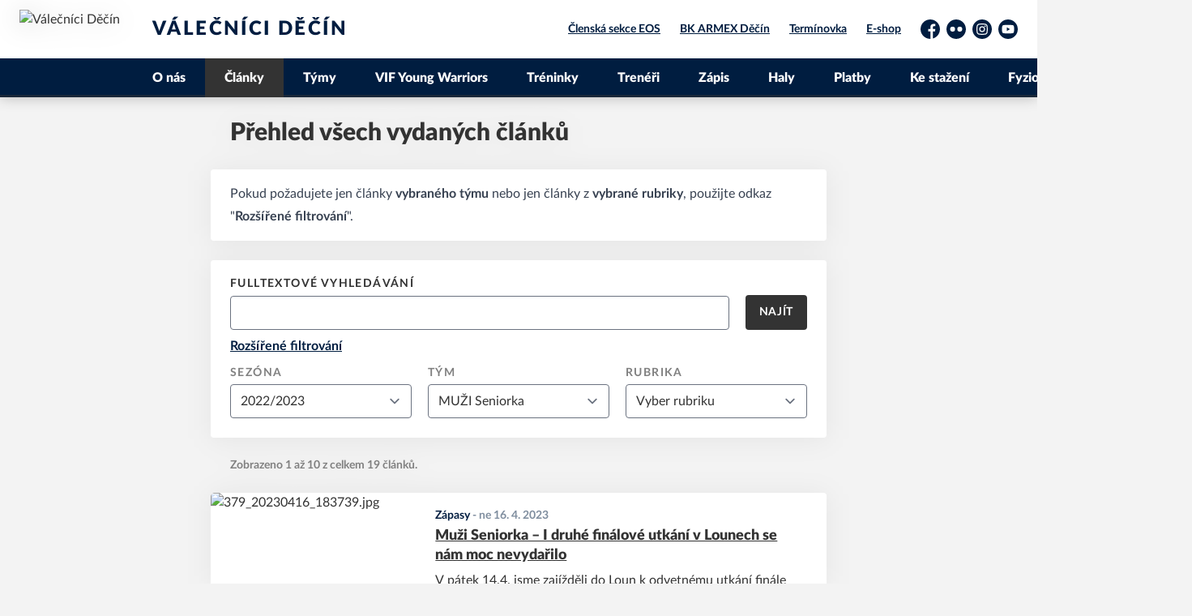

--- FILE ---
content_type: text/html; charset=utf-8
request_url: https://mladez.bkdecin.cz/clanky?t=126
body_size: 9392
content:
<!DOCTYPE html>
<html lang="cs"><head><meta name="robots" content="noindex, nofollow"/><script async="" src="https://www.googletagmanager.com/gtag/js?id=G-1PDR2L94TR" data-category="analytics" type="text/plain"></script><script>
            window.dataLayer = window.dataLayer || [];
            function gtag(){dataLayer.push(arguments);}
            gtag('js', new Date());

            gtag('config', 'G-1PDR2L94TR');
          </script><script async="" src="//cdn.eos.cz/cookieconsent-init.js"></script><meta charSet="utf-8"/><meta http-equiv="X-UA-Compatible" content="IE=Edge"/><meta name="viewport" content="width=device-width, initial-scale=1"/><title>Přehled všech vydaných článků - Válečníci Děčín</title><meta name="title" content="Přehled všech vydaných článků - Válečníci Děčín"/><meta name="description" content="Válečníci Děčín - oficiální stránky basketbalové mládeže BK Děčín"/><meta property="og:title" content="Přehled všech vydaných článků"/><meta name="og:description" content="Válečníci Děčín - oficiální stránky basketbalové mládeže BK Děčín"/><meta property="og:image" content="https://bkdecin.eoscms.cz/webimages/1631106081_club_og.png"/><meta property="og:url" content="https://mladez.bkdecin.cz/clanky?t=126"/><link rel="icon" href="/apple-touch-icon.png" sizes="any" type="image/png"/><style>a {color: black;}</style><link rel="preload" href="https://cdnjs.cloudflare.com/ajax/libs/lato-font/3.0.0/fonts/lato-black/lato-black.woff2" as="font" type="font/woff2" crossorigin="anonymous"/><link rel="preload" href="https://cdnjs.cloudflare.com/ajax/libs/lato-font/3.0.0/fonts/lato-bold/lato-bold.woff2" as="font" type="font/woff2" crossorigin="anonymous"/><link rel="preload" href="https://cdnjs.cloudflare.com/ajax/libs/lato-font/3.0.0/fonts/lato-medium/lato-medium.woff2" as="font" type="font/woff2" crossorigin="anonymous"/><link rel="preload" href="https://cdnjs.cloudflare.com/ajax/libs/lato-font/3.0.0/fonts/lato-normal/lato-normal.woff2" as="font" type="font/woff2" crossorigin="anonymous"/><style>@font-face{
                    font-family:'Lato';
                    src:url('https://cdnjs.cloudflare.com/ajax/libs/lato-font/3.0.0/fonts/lato-black/lato-black.woff2');
                    font-weight:900;
                    font-style:normal;
                    font-display:swap;
                    
                    
                  }@font-face{
                    font-family:'Lato';
                    src:url('https://cdnjs.cloudflare.com/ajax/libs/lato-font/3.0.0/fonts/lato-bold/lato-bold.woff2');
                    font-weight:700;
                    font-style:normal;
                    font-display:swap;
                    
                    
                  }@font-face{
                    font-family:'Lato';
                    src:url('https://cdnjs.cloudflare.com/ajax/libs/lato-font/3.0.0/fonts/lato-medium/lato-medium.woff2');
                    font-weight:500;
                    font-style:normal;
                    font-display:swap;
                    
                    
                  }@font-face{
                    font-family:'Lato';
                    src:url('https://cdnjs.cloudflare.com/ajax/libs/lato-font/3.0.0/fonts/lato-normal/lato-normal.woff2');
                    font-weight:400;
                    font-style:normal;
                    font-display:swap;
                    
                    
                  }</style><link rel="stylesheet" href="/styles.css"/><script type="module" src="/shared-scripts.js"></script><script type="module" src="/scripts.js"></script><script type="text/javascript" src="https://cdn.jsdelivr.net/npm/alpinejs@3.14.8/dist/cdn.min.js" defer=""></script></head><body class="font-body overflow-x-hidden archive-articles-page"><div class="contents" x-data="{
              sharedYouTubeEmbedUrl: null,
              closeSharedOverlay: function() {
                this.sharedYouTubeEmbedUrl = null;
                document.body.classList.remove(&#x27;overflow-hidden&#x27;);
              },
              openSharedOverlay: function(youTubeEmbedUrl) {
                this.sharedYouTubeEmbedUrl = youTubeEmbedUrl;
                document.body.classList.add(&#x27;overflow-hidden&#x27;);
              },
            }"><header class="top-header bg-primary shadow-base lg:bg-headerbg sticky top-0 z-20 transition lg:relative lg:transform" x-data="{quickNavVisible: false, mobileNavVisible: false}" x-bind:class="mobileNavVisible ? &#x27;z-30&#x27; : &#x27;z-20&#x27;" @scroll.window="quickNavVisible = false"><div class="nav-primary container transform"><div class="relative flex items-center"><div class="bg-navbg absolute bottom-0 left-1/2 hidden h-12 w-screen -translate-x-1/2 transform lg:block"><div class="nav-gradient-main absolute inset-0 bg-gradient-to-b from-transparent to-black/30"></div><div class="nav-gradient-bottom absolute bottom-0 h-[3px] w-full bg-black/50"></div></div><a href="/" class="logo-background-holder relative mr-2 flex flex-none items-center justify-center self-stretch sm:mr-3 md:mr-4 lg:mr-4"><div class="-my-5 h-12 max-w-[64px] md:h-14 lg:h-24 lg:w-full lg:max-w-[160px]"><div class="drop-shadow-base flex h-full items-center justify-center py-1 lg:py-0"><img src="https://bkdecin.eoscms.cz/webimages/1629723621_club_logo.png" alt="Válečníci Děčín" class=" h-full max-h-full max-w-full object-contain "/></div></div></a><div class="flex-1" style="min-width:1px"><div class="nav-first-line-wrapper flex items-center justify-between py-2 md:py-3 lg:py-5"><strong class="header-web-name web-name text-navlink lg:text-headerwebname mb-0 line-clamp-2 flex-1 pr-3 font-black uppercase leading-tight tracking-widest md:text-lg lg:pl-4 lg:text-2xl xl:pl-6">Válečníci Děčín</strong><div class="hidden items-center space-x-3 font-bold xl:flex"><div class="quick-links quick-links-expanded pointer-events-auto"><ul class="flex text-sm"><li><a href="https://clen.bkdecin.cz/" target="_blank" rel="noopener noreferrer" class="text-headerquicklink block px-3 py-1 underline transition hover:no-underline">Členská sekce EOS</a></li><li><a href="https://www.bkdecin.cz/" target="_blank" rel="noopener noreferrer" class="text-headerquicklink block px-3 py-1 underline transition hover:no-underline">BK ARMEX Děčín</a></li><li><a href="http://www.peduani.cz/prehledy/terminova_listina_decin.asp" target="_blank" rel="noopener noreferrer" class="text-headerquicklink block px-3 py-1 underline transition hover:no-underline">Termínovka</a></li><li><a href="https://clen.bkdecin.cz/public-store" target="_blank" rel="noopener noreferrer" class="text-headerquicklink block px-3 py-1 underline transition hover:no-underline">E-shop</a></li></ul></div><div class="text-headersocial pointer-events-auto text-sm empty:hidden"><div class="socials"><ul class="socials-list flex space-x-2"><li class="socials-list-item"><a href="https://www.facebook.com/valecnici" class="socials-list-link group flex items-center" target="_blank" rel="noopener noreferrer" title="Facebook"><div class="h-6 w-6 transition group-hover:scale-110"><svg class="icon--facebook h-full w-full"><use xlink:href="/sprite.svg#facebook"></use></svg></div><span class="sr-only">Facebook</span></a></li><li class="socials-list-item"><a href="https://www.flickr.com/photos/valecnicidecin/albums" class="socials-list-link group flex items-center" target="_blank" rel="noopener noreferrer" title="Flickr"><div class="h-6 w-6 transition group-hover:scale-110"><svg class="icon--flickr h-full w-full"><use xlink:href="/sprite.svg#flickr"></use></svg></div><span class="sr-only">Flickr</span></a></li><li class="socials-list-item"><a href="https://www.instagram.com/bkdecin/" class="socials-list-link group flex items-center" target="_blank" rel="noopener noreferrer" title="Instagram"><div class="h-6 w-6 transition group-hover:scale-110"><svg class="icon--instagram h-full w-full"><use xlink:href="/sprite.svg#instagram"></use></svg></div><span class="sr-only">Instagram</span></a></li><li class="socials-list-item"><a href="https://www.youtube.com/channel/UC1fc3e2PjefqSiItkd0_Xmw" class="socials-list-link group flex items-center" target="_blank" rel="noopener noreferrer" title="YouTube"><div class="h-6 w-6 transition group-hover:scale-110"><svg class="icon--youtube h-full w-full"><use xlink:href="/sprite.svg#youtube"></use></svg></div><span class="sr-only">YouTube</span></a></li></ul></div></div></div><div class="hidden lg:block xl:hidden"><div class="quick-nav-toggle relative z-10"><button class="block p-3 transition bg-navbg text-navlink group focus:outline-none -my-5" x-on:click="quickNavVisible = !quickNavVisible"><span class="flex h-6 w-6 transform flex-col justify-around transition group-hover:scale-x-110 group-hover:scale-y-75" x-bind:class="quickNavVisible ? &#x27;rotate-90&#x27; : &#x27;&#x27;"><span class="h-1 rounded-lg bg-current"></span><span class="h-1 rounded-lg bg-current"></span><span class="h-1 rounded-lg bg-current"></span></span></button><div class="absolute right-0 top-full rounded bg-white p-4 shadow-md" x-show="quickNavVisible" x-cloak="true" @click.outside="quickNavVisible = false"><div class="flex flex-col font-bold"><div class="quick-links quick-links-expandable text-sm"><ul class="space-y-2"><li><a href="https://clen.bkdecin.cz/" target="_blank" rel="noopener noreferrer" class="hover:text-primary-400 block whitespace-nowrap transition hover:underline">Členská sekce EOS</a></li><li><a href="https://www.bkdecin.cz/" target="_blank" rel="noopener noreferrer" class="hover:text-primary-400 block whitespace-nowrap transition hover:underline">BK ARMEX Děčín</a></li><li><a href="http://www.peduani.cz/prehledy/terminova_listina_decin.asp" target="_blank" rel="noopener noreferrer" class="hover:text-primary-400 block whitespace-nowrap transition hover:underline">Termínovka</a></li><li><a href="https://clen.bkdecin.cz/public-store" target="_blank" rel="noopener noreferrer" class="hover:text-primary-400 block whitespace-nowrap transition hover:underline">E-shop</a></li></ul></div><div class="my-4 h-0.5 bg-gray-100 last:hidden"></div><div class="socials"><ul class="socials-list flex space-x-2"><li class="socials-list-item"><a href="https://www.facebook.com/valecnici" class="socials-list-link group flex items-center" target="_blank" rel="noopener noreferrer" title="Facebook"><div class="h-6 w-6 transition group-hover:scale-110"><svg class="icon--facebook h-full w-full"><use xlink:href="/sprite.svg#facebook"></use></svg></div><span class="sr-only">Facebook</span></a></li><li class="socials-list-item"><a href="https://www.flickr.com/photos/valecnicidecin/albums" class="socials-list-link group flex items-center" target="_blank" rel="noopener noreferrer" title="Flickr"><div class="h-6 w-6 transition group-hover:scale-110"><svg class="icon--flickr h-full w-full"><use xlink:href="/sprite.svg#flickr"></use></svg></div><span class="sr-only">Flickr</span></a></li><li class="socials-list-item"><a href="https://www.instagram.com/bkdecin/" class="socials-list-link group flex items-center" target="_blank" rel="noopener noreferrer" title="Instagram"><div class="h-6 w-6 transition group-hover:scale-110"><svg class="icon--instagram h-full w-full"><use xlink:href="/sprite.svg#instagram"></use></svg></div><span class="sr-only">Instagram</span></a></li><li class="socials-list-item"><a href="https://www.youtube.com/channel/UC1fc3e2PjefqSiItkd0_Xmw" class="socials-list-link group flex items-center" target="_blank" rel="noopener noreferrer" title="YouTube"><div class="h-6 w-6 transition group-hover:scale-110"><svg class="icon--youtube h-full w-full"><use xlink:href="/sprite.svg#youtube"></use></svg></div><span class="sr-only">YouTube</span></a></li></ul></div></div></div></div></div><div class="lg:hidden"><button class="button button-small button-primarydark" x-on:click="mobileNavVisible = true">MENU</button></div></div><div class="nav-second-line-wrapper hidden lg:block"><nav class="text-navlink flex justify-between font-black items-center"><ul class="flex items-center"><li class="group relative whitespace-nowrap" x-data="{subItemVisible: false}"><a href="/o-nas" class="nav-item-top block flex cursor-pointer items-center px-4 py-3 no-underline transition xl:px-6 hover:bg-subnavbg hover:text-subnavlink lg:py-3" x-bind:class="$el.parentElement.classList.contains(&#x27;active-item-by-url&#x27;) ? &#x27;js-active bg-subnavbg text-subnavlink&#x27; : &#x27;&#x27;">O nás</a></li><li class="group relative whitespace-nowrap active-item-by-url" x-data="{subItemVisible: false}"><a href="/clanky" class="nav-item-top block flex cursor-pointer items-center px-4 py-3 no-underline transition xl:px-6 hover:bg-subnavbg hover:text-subnavlink lg:py-3" x-bind:class="$el.parentElement.classList.contains(&#x27;active-item-by-url&#x27;) ? &#x27;js-active bg-subnavbg text-subnavlink&#x27; : &#x27;&#x27;">Články</a></li><li class="group relative whitespace-nowrap" x-data="{subItemVisible: false}"><a href="/tymy" class="nav-item-top block flex cursor-pointer items-center px-4 py-3 no-underline transition xl:px-6 hover:bg-subnavbg hover:text-subnavlink lg:py-3" x-bind:class="$el.parentElement.classList.contains(&#x27;active-item-by-url&#x27;) ? &#x27;js-active bg-subnavbg text-subnavlink&#x27; : &#x27;&#x27;">Týmy</a></li><li class="group relative whitespace-nowrap" x-data="{subItemVisible: false}"><a href="/young-warriors" class="nav-item-top block flex cursor-pointer items-center px-4 py-3 no-underline transition xl:px-6 hover:bg-subnavbg hover:text-subnavlink lg:py-3" x-bind:class="$el.parentElement.classList.contains(&#x27;active-item-by-url&#x27;) ? &#x27;js-active bg-subnavbg text-subnavlink&#x27; : &#x27;&#x27;">VIF Young Warriors</a></li><li class="group relative whitespace-nowrap" x-data="{subItemVisible: false}"><a href="/treninky" class="nav-item-top block flex cursor-pointer items-center px-4 py-3 no-underline transition xl:px-6 hover:bg-subnavbg hover:text-subnavlink lg:py-3" x-bind:class="$el.parentElement.classList.contains(&#x27;active-item-by-url&#x27;) ? &#x27;js-active bg-subnavbg text-subnavlink&#x27; : &#x27;&#x27;">Tréninky</a></li><li class="group relative whitespace-nowrap" x-data="{subItemVisible: false}"><a href="/treneri" class="nav-item-top block flex cursor-pointer items-center px-4 py-3 no-underline transition xl:px-6 hover:bg-subnavbg hover:text-subnavlink lg:py-3" x-bind:class="$el.parentElement.classList.contains(&#x27;active-item-by-url&#x27;) ? &#x27;js-active bg-subnavbg text-subnavlink&#x27; : &#x27;&#x27;">Trenéři</a></li><li class="group relative whitespace-nowrap" x-data="{subItemVisible: false}"><a href="/zapis" class="nav-item-top block flex cursor-pointer items-center px-4 py-3 no-underline transition xl:px-6 hover:bg-subnavbg hover:text-subnavlink lg:py-3" x-bind:class="$el.parentElement.classList.contains(&#x27;active-item-by-url&#x27;) ? &#x27;js-active bg-subnavbg text-subnavlink&#x27; : &#x27;&#x27;">Zápis</a></li><li class="group relative whitespace-nowrap" x-data="{subItemVisible: false}"><a href="/haly" class="nav-item-top block flex cursor-pointer items-center px-4 py-3 no-underline transition xl:px-6 hover:bg-subnavbg hover:text-subnavlink lg:py-3" x-bind:class="$el.parentElement.classList.contains(&#x27;active-item-by-url&#x27;) ? &#x27;js-active bg-subnavbg text-subnavlink&#x27; : &#x27;&#x27;">Haly</a></li><li class="group relative whitespace-nowrap" x-data="{subItemVisible: false}"><a href="/platby" class="nav-item-top block flex cursor-pointer items-center px-4 py-3 no-underline transition xl:px-6 hover:bg-subnavbg hover:text-subnavlink lg:py-3" x-bind:class="$el.parentElement.classList.contains(&#x27;active-item-by-url&#x27;) ? &#x27;js-active bg-subnavbg text-subnavlink&#x27; : &#x27;&#x27;">Platby</a></li><li class="group relative whitespace-nowrap" x-data="{subItemVisible: false}"><a href="/ke-stazeni" class="nav-item-top block flex cursor-pointer items-center px-4 py-3 no-underline transition xl:px-6 hover:bg-subnavbg hover:text-subnavlink lg:py-3" x-bind:class="$el.parentElement.classList.contains(&#x27;active-item-by-url&#x27;) ? &#x27;js-active bg-subnavbg text-subnavlink&#x27; : &#x27;&#x27;">Ke stažení</a></li><li class="group relative whitespace-nowrap" x-data="{subItemVisible: false}"><a href="/fyzioterapie" class="nav-item-top block flex cursor-pointer items-center px-4 py-3 no-underline transition xl:px-6 hover:bg-subnavbg hover:text-subnavlink lg:py-3" x-bind:class="$el.parentElement.classList.contains(&#x27;active-item-by-url&#x27;) ? &#x27;js-active bg-subnavbg text-subnavlink&#x27; : &#x27;&#x27;">Fyzioterapie</a></li><li class="group relative whitespace-nowrap" x-data="{subItemVisible: false}"><a href="/kontakty" class="nav-item-top block flex cursor-pointer items-center px-4 py-3 no-underline transition xl:px-6 hover:bg-subnavbg hover:text-subnavlink lg:py-3" x-bind:class="$el.parentElement.classList.contains(&#x27;active-item-by-url&#x27;) ? &#x27;js-active bg-subnavbg text-subnavlink&#x27; : &#x27;&#x27;">Kontakty</a></li></ul></nav></div></div></div></div><div class="navigation-mobile fixed right-0 top-0 z-50 m-2.5 flex max-h-screen w-5/6 max-w-sm transform flex-col rounded bg-white transition lg:hidden" x-bind:class="mobileNavVisible ? &#x27;translate-x-0&#x27; : &#x27;translate-x-full&#x27;" @click.outside="mobileNavVisible = false" x-show="mobileNavVisible" x-cloak="true" x-transition:enter="transform transition ease-in-out duration-500 sm:duration-700" x-transition:enter-start="translate-x-full" x-transition:enter-end="translate-x-0" x-transition:leave="transform transition ease-in-out duration-500 sm:duration-700" x-transition:leave-start="translate-x-0" x-transition:leave-end="translate-x-full"><div class="py-.5 flex items-center justify-between px-4 md:py-1"><a href="/" class="relative flex h-12 max-w-[64px] flex-none items-center justify-center self-stretch py-1 md:h-14"><img src="https://bkdecin.eoscms.cz/webimages/1629723621_club_logo.png" alt="Válečníci Děčín" class=" h-full max-h-full max-w-full object-contain "/></a><span x-on:click="mobileNavVisible = false" class="block h-4 w-4 cursor-pointer"><svg class="icon--cross h-full w-full"><use xlink:href="/sprite.svg#cross"></use></svg></span></div><div class="h-px bg-gray-200"></div><nav class="flex-1 overflow-y-auto font-bold"><ul class="divide-y divide-gray-200"><li class="relative" x-data="{mobileSubItemVisible: false}"><a class="flex cursor-pointer items-center justify-between px-4 py-2 no-underline" x-on:click="mobileSubItemVisible = !mobileSubItemVisible" @click.outside="mobileSubItemVisible = false" href="/o-nas">O nás</a><template x-if="mobileSubItemVisible"><ul class="text-normal -mt-2 py-1 text-sm"></ul></template></li><li class="relative" x-data="{mobileSubItemVisible: false}"><a class="flex cursor-pointer items-center justify-between px-4 py-2 no-underline" x-on:click="mobileSubItemVisible = !mobileSubItemVisible" @click.outside="mobileSubItemVisible = false" href="/clanky">Články</a><template x-if="mobileSubItemVisible"><ul class="text-normal -mt-2 py-1 text-sm"></ul></template></li><li class="relative" x-data="{mobileSubItemVisible: false}"><a class="flex cursor-pointer items-center justify-between px-4 py-2 no-underline" x-on:click="mobileSubItemVisible = !mobileSubItemVisible" @click.outside="mobileSubItemVisible = false" href="/tymy">Týmy</a><template x-if="mobileSubItemVisible"><ul class="text-normal -mt-2 py-1 text-sm"></ul></template></li><li class="relative" x-data="{mobileSubItemVisible: false}"><a class="flex cursor-pointer items-center justify-between px-4 py-2 no-underline" x-on:click="mobileSubItemVisible = !mobileSubItemVisible" @click.outside="mobileSubItemVisible = false" href="/young-warriors">VIF Young Warriors</a><template x-if="mobileSubItemVisible"><ul class="text-normal -mt-2 py-1 text-sm"></ul></template></li><li class="relative" x-data="{mobileSubItemVisible: false}"><a class="flex cursor-pointer items-center justify-between px-4 py-2 no-underline" x-on:click="mobileSubItemVisible = !mobileSubItemVisible" @click.outside="mobileSubItemVisible = false" href="/treninky">Tréninky</a><template x-if="mobileSubItemVisible"><ul class="text-normal -mt-2 py-1 text-sm"></ul></template></li><li class="relative" x-data="{mobileSubItemVisible: false}"><a class="flex cursor-pointer items-center justify-between px-4 py-2 no-underline" x-on:click="mobileSubItemVisible = !mobileSubItemVisible" @click.outside="mobileSubItemVisible = false" href="/treneri">Trenéři</a><template x-if="mobileSubItemVisible"><ul class="text-normal -mt-2 py-1 text-sm"></ul></template></li><li class="relative" x-data="{mobileSubItemVisible: false}"><a class="flex cursor-pointer items-center justify-between px-4 py-2 no-underline" x-on:click="mobileSubItemVisible = !mobileSubItemVisible" @click.outside="mobileSubItemVisible = false" href="/zapis">Zápis</a><template x-if="mobileSubItemVisible"><ul class="text-normal -mt-2 py-1 text-sm"></ul></template></li><li class="relative" x-data="{mobileSubItemVisible: false}"><a class="flex cursor-pointer items-center justify-between px-4 py-2 no-underline" x-on:click="mobileSubItemVisible = !mobileSubItemVisible" @click.outside="mobileSubItemVisible = false" href="/haly">Haly</a><template x-if="mobileSubItemVisible"><ul class="text-normal -mt-2 py-1 text-sm"></ul></template></li><li class="relative" x-data="{mobileSubItemVisible: false}"><a class="flex cursor-pointer items-center justify-between px-4 py-2 no-underline" x-on:click="mobileSubItemVisible = !mobileSubItemVisible" @click.outside="mobileSubItemVisible = false" href="/platby">Platby</a><template x-if="mobileSubItemVisible"><ul class="text-normal -mt-2 py-1 text-sm"></ul></template></li><li class="relative" x-data="{mobileSubItemVisible: false}"><a class="flex cursor-pointer items-center justify-between px-4 py-2 no-underline" x-on:click="mobileSubItemVisible = !mobileSubItemVisible" @click.outside="mobileSubItemVisible = false" href="/ke-stazeni">Ke stažení</a><template x-if="mobileSubItemVisible"><ul class="text-normal -mt-2 py-1 text-sm"></ul></template></li><li class="relative" x-data="{mobileSubItemVisible: false}"><a class="flex cursor-pointer items-center justify-between px-4 py-2 no-underline" x-on:click="mobileSubItemVisible = !mobileSubItemVisible" @click.outside="mobileSubItemVisible = false" href="/fyzioterapie">Fyzioterapie</a><template x-if="mobileSubItemVisible"><ul class="text-normal -mt-2 py-1 text-sm"></ul></template></li><li class="relative" x-data="{mobileSubItemVisible: false}"><a class="flex cursor-pointer items-center justify-between px-4 py-2 no-underline" x-on:click="mobileSubItemVisible = !mobileSubItemVisible" @click.outside="mobileSubItemVisible = false" href="/kontakty">Kontakty</a><template x-if="mobileSubItemVisible"><ul class="text-normal -mt-2 py-1 text-sm"></ul></template></li><li><a href="https://clen.bkdecin.cz/" target="_blank" rel="noopener noreferrer" class="flex cursor-pointer items-center justify-between px-4 py-2 text-sm font-normal no-underline"><span class="flex-1">Členská sekce EOS</span><span class="h-3 w-3 flex-none opacity-40"><svg class="icon--external h-full w-full"><use xlink:href="/sprite.svg#external"></use></svg></span></a></li><li><a href="https://www.bkdecin.cz/" target="_blank" rel="noopener noreferrer" class="flex cursor-pointer items-center justify-between px-4 py-2 text-sm font-normal no-underline"><span class="flex-1">BK ARMEX Děčín</span><span class="h-3 w-3 flex-none opacity-40"><svg class="icon--external h-full w-full"><use xlink:href="/sprite.svg#external"></use></svg></span></a></li><li><a href="http://www.peduani.cz/prehledy/terminova_listina_decin.asp" target="_blank" rel="noopener noreferrer" class="flex cursor-pointer items-center justify-between px-4 py-2 text-sm font-normal no-underline"><span class="flex-1">Termínovka</span><span class="h-3 w-3 flex-none opacity-40"><svg class="icon--external h-full w-full"><use xlink:href="/sprite.svg#external"></use></svg></span></a></li><li><a href="https://clen.bkdecin.cz/public-store" target="_blank" rel="noopener noreferrer" class="flex cursor-pointer items-center justify-between px-4 py-2 text-sm font-normal no-underline"><span class="flex-1">E-shop</span><span class="h-3 w-3 flex-none opacity-40"><svg class="icon--external h-full w-full"><use xlink:href="/sprite.svg#external"></use></svg></span></a></li></ul></nav><div class="text-primary mx-4 border-t-2 py-4"><div class="origin-left scale-[1.15]"><div class="socials"><ul class="socials-list flex space-x-2"><li class="socials-list-item"><a href="https://www.facebook.com/valecnici" class="socials-list-link group flex items-center" target="_blank" rel="noopener noreferrer" title="Facebook"><div class="h-6 w-6 transition group-hover:scale-110"><svg class="icon--facebook h-full w-full"><use xlink:href="/sprite.svg#facebook"></use></svg></div><span class="sr-only">Facebook</span></a></li><li class="socials-list-item"><a href="https://www.flickr.com/photos/valecnicidecin/albums" class="socials-list-link group flex items-center" target="_blank" rel="noopener noreferrer" title="Flickr"><div class="h-6 w-6 transition group-hover:scale-110"><svg class="icon--flickr h-full w-full"><use xlink:href="/sprite.svg#flickr"></use></svg></div><span class="sr-only">Flickr</span></a></li><li class="socials-list-item"><a href="https://www.instagram.com/bkdecin/" class="socials-list-link group flex items-center" target="_blank" rel="noopener noreferrer" title="Instagram"><div class="h-6 w-6 transition group-hover:scale-110"><svg class="icon--instagram h-full w-full"><use xlink:href="/sprite.svg#instagram"></use></svg></div><span class="sr-only">Instagram</span></a></li><li class="socials-list-item"><a href="https://www.youtube.com/channel/UC1fc3e2PjefqSiItkd0_Xmw" class="socials-list-link group flex items-center" target="_blank" rel="noopener noreferrer" title="YouTube"><div class="h-6 w-6 transition group-hover:scale-110"><svg class="icon--youtube h-full w-full"><use xlink:href="/sprite.svg#youtube"></use></svg></div><span class="sr-only">YouTube</span></a></li></ul></div></div></div></div><div class="fixed left-0 top-0 z-40 h-[200%] w-full overflow-hidden" x-cloak="true" x-show="mobileNavVisible" aria-labelledby="slide-over-title" role="dialog" aria-modal="true"><div class="bg-primary absolute inset-0 bg-opacity-50 backdrop-blur-sm backdrop-saturate-[.25] transition-opacity" aria-hidden="true" x-on:click="mobileNavVisible = false" x-show="mobileNavVisible" x-transition:enter="ease-in-out duration-500" x-transition:enter-start="opacity-0" x-transition:enter-end="opacity-100" x-transition:leave="ease-in-out duration-500" x-transition:leave-start="opacity-100" x-transition:leave-end="opacity-0"></div></div></header><div style="display:none" class="nav-secondary bg-navbg fixed top-0 z-20 hidden w-full transform transition lg:block" x-data="{quickNavVisible: false}" x-init="$nextTick(() =&gt; { $el.removeAttribute(&#x27;style&#x27;) })" @scroll.window="quickNavVisible = false"><div class="nav-gradient-main absolute inset-0 bg-gradient-to-b from-transparent to-black/30"></div><div class="container relative z-10"><div class="flex items-center"><a href="/" class="logo-background-holder-sticky relative mr-2 h-14 max-w-[64px] flex-none py-1 sm:mr-3 md:mr-4 lg:mr-4 lg:h-16"><div class="drop-shadow-base flex h-full items-center justify-center py-1 filter lg:py-0"><img src="https://bkdecin.eoscms.cz/webimages/1629723621_club_logo.png" alt="Válečníci Děčín" class=" h-full max-h-full max-w-full object-contain "/></div></a><div class="flex-1"><nav class="text-navlink flex justify-between font-black items-center"><ul class="flex items-center"><li class="group relative whitespace-nowrap" x-data="{subItemVisible: false}"><a href="/o-nas" class="nav-item-top block flex cursor-pointer items-center px-4 py-3 no-underline transition xl:px-6 hover:bg-subnavbg hover:text-subnavlink lg:py-5" x-bind:class="$el.parentElement.classList.contains(&#x27;active-item-by-url&#x27;) ? &#x27;js-active bg-subnavbg text-subnavlink&#x27; : &#x27;&#x27;">O nás</a></li><li class="group relative whitespace-nowrap active-item-by-url" x-data="{subItemVisible: false}"><a href="/clanky" class="nav-item-top block flex cursor-pointer items-center px-4 py-3 no-underline transition xl:px-6 hover:bg-subnavbg hover:text-subnavlink lg:py-5" x-bind:class="$el.parentElement.classList.contains(&#x27;active-item-by-url&#x27;) ? &#x27;js-active bg-subnavbg text-subnavlink&#x27; : &#x27;&#x27;">Články</a></li><li class="group relative whitespace-nowrap" x-data="{subItemVisible: false}"><a href="/tymy" class="nav-item-top block flex cursor-pointer items-center px-4 py-3 no-underline transition xl:px-6 hover:bg-subnavbg hover:text-subnavlink lg:py-5" x-bind:class="$el.parentElement.classList.contains(&#x27;active-item-by-url&#x27;) ? &#x27;js-active bg-subnavbg text-subnavlink&#x27; : &#x27;&#x27;">Týmy</a></li><li class="group relative whitespace-nowrap" x-data="{subItemVisible: false}"><a href="/young-warriors" class="nav-item-top block flex cursor-pointer items-center px-4 py-3 no-underline transition xl:px-6 hover:bg-subnavbg hover:text-subnavlink lg:py-5" x-bind:class="$el.parentElement.classList.contains(&#x27;active-item-by-url&#x27;) ? &#x27;js-active bg-subnavbg text-subnavlink&#x27; : &#x27;&#x27;">VIF Young Warriors</a></li><li class="group relative whitespace-nowrap" x-data="{subItemVisible: false}"><a href="/treninky" class="nav-item-top block flex cursor-pointer items-center px-4 py-3 no-underline transition xl:px-6 hover:bg-subnavbg hover:text-subnavlink lg:py-5" x-bind:class="$el.parentElement.classList.contains(&#x27;active-item-by-url&#x27;) ? &#x27;js-active bg-subnavbg text-subnavlink&#x27; : &#x27;&#x27;">Tréninky</a></li><li class="group relative whitespace-nowrap" x-data="{subItemVisible: false}"><a href="/treneri" class="nav-item-top block flex cursor-pointer items-center px-4 py-3 no-underline transition xl:px-6 hover:bg-subnavbg hover:text-subnavlink lg:py-5" x-bind:class="$el.parentElement.classList.contains(&#x27;active-item-by-url&#x27;) ? &#x27;js-active bg-subnavbg text-subnavlink&#x27; : &#x27;&#x27;">Trenéři</a></li><li class="group relative whitespace-nowrap" x-data="{subItemVisible: false}"><a href="/zapis" class="nav-item-top block flex cursor-pointer items-center px-4 py-3 no-underline transition xl:px-6 hover:bg-subnavbg hover:text-subnavlink lg:py-5" x-bind:class="$el.parentElement.classList.contains(&#x27;active-item-by-url&#x27;) ? &#x27;js-active bg-subnavbg text-subnavlink&#x27; : &#x27;&#x27;">Zápis</a></li><li class="group relative whitespace-nowrap" x-data="{subItemVisible: false}"><a href="/haly" class="nav-item-top block flex cursor-pointer items-center px-4 py-3 no-underline transition xl:px-6 hover:bg-subnavbg hover:text-subnavlink lg:py-5" x-bind:class="$el.parentElement.classList.contains(&#x27;active-item-by-url&#x27;) ? &#x27;js-active bg-subnavbg text-subnavlink&#x27; : &#x27;&#x27;">Haly</a></li><li class="group relative whitespace-nowrap" x-data="{subItemVisible: false}"><a href="/platby" class="nav-item-top block flex cursor-pointer items-center px-4 py-3 no-underline transition xl:px-6 hover:bg-subnavbg hover:text-subnavlink lg:py-5" x-bind:class="$el.parentElement.classList.contains(&#x27;active-item-by-url&#x27;) ? &#x27;js-active bg-subnavbg text-subnavlink&#x27; : &#x27;&#x27;">Platby</a></li><li class="group relative whitespace-nowrap" x-data="{subItemVisible: false}"><a href="/ke-stazeni" class="nav-item-top block flex cursor-pointer items-center px-4 py-3 no-underline transition xl:px-6 hover:bg-subnavbg hover:text-subnavlink lg:py-5" x-bind:class="$el.parentElement.classList.contains(&#x27;active-item-by-url&#x27;) ? &#x27;js-active bg-subnavbg text-subnavlink&#x27; : &#x27;&#x27;">Ke stažení</a></li><li class="group relative whitespace-nowrap" x-data="{subItemVisible: false}"><a href="/fyzioterapie" class="nav-item-top block flex cursor-pointer items-center px-4 py-3 no-underline transition xl:px-6 hover:bg-subnavbg hover:text-subnavlink lg:py-5" x-bind:class="$el.parentElement.classList.contains(&#x27;active-item-by-url&#x27;) ? &#x27;js-active bg-subnavbg text-subnavlink&#x27; : &#x27;&#x27;">Fyzioterapie</a></li><li class="group relative whitespace-nowrap" x-data="{subItemVisible: false}"><a href="/kontakty" class="nav-item-top block flex cursor-pointer items-center px-4 py-3 no-underline transition xl:px-6 hover:bg-subnavbg hover:text-subnavlink lg:py-5" x-bind:class="$el.parentElement.classList.contains(&#x27;active-item-by-url&#x27;) ? &#x27;js-active bg-subnavbg text-subnavlink&#x27; : &#x27;&#x27;">Kontakty</a></li></ul></nav></div><div class="hidden lg:block"><div class="quick-nav-toggle relative z-10"><button class="block p-3 transition bg-navbg text-navlink group focus:outline-none -my-5" x-on:click="quickNavVisible = !quickNavVisible"><span class="flex h-6 w-6 transform flex-col justify-around transition group-hover:scale-x-110 group-hover:scale-y-75" x-bind:class="quickNavVisible ? &#x27;rotate-90&#x27; : &#x27;&#x27;"><span class="h-1 rounded-lg bg-current"></span><span class="h-1 rounded-lg bg-current"></span><span class="h-1 rounded-lg bg-current"></span></span></button><div class="absolute right-0 top-full rounded bg-white p-4 shadow-md" x-show="quickNavVisible" x-cloak="true" @click.outside="quickNavVisible = false"><div class="flex flex-col font-bold"><div class="quick-links quick-links-expandable text-sm"><ul class="space-y-2"><li><a href="https://clen.bkdecin.cz/" target="_blank" rel="noopener noreferrer" class="hover:text-primary-400 block whitespace-nowrap transition hover:underline">Členská sekce EOS</a></li><li><a href="https://www.bkdecin.cz/" target="_blank" rel="noopener noreferrer" class="hover:text-primary-400 block whitespace-nowrap transition hover:underline">BK ARMEX Děčín</a></li><li><a href="http://www.peduani.cz/prehledy/terminova_listina_decin.asp" target="_blank" rel="noopener noreferrer" class="hover:text-primary-400 block whitespace-nowrap transition hover:underline">Termínovka</a></li><li><a href="https://clen.bkdecin.cz/public-store" target="_blank" rel="noopener noreferrer" class="hover:text-primary-400 block whitespace-nowrap transition hover:underline">E-shop</a></li></ul></div><div class="my-4 h-0.5 bg-gray-100 last:hidden"></div><div class="socials"><ul class="socials-list flex space-x-2"><li class="socials-list-item"><a href="https://www.facebook.com/valecnici" class="socials-list-link group flex items-center" target="_blank" rel="noopener noreferrer" title="Facebook"><div class="h-6 w-6 transition group-hover:scale-110"><svg class="icon--facebook h-full w-full"><use xlink:href="/sprite.svg#facebook"></use></svg></div><span class="sr-only">Facebook</span></a></li><li class="socials-list-item"><a href="https://www.flickr.com/photos/valecnicidecin/albums" class="socials-list-link group flex items-center" target="_blank" rel="noopener noreferrer" title="Flickr"><div class="h-6 w-6 transition group-hover:scale-110"><svg class="icon--flickr h-full w-full"><use xlink:href="/sprite.svg#flickr"></use></svg></div><span class="sr-only">Flickr</span></a></li><li class="socials-list-item"><a href="https://www.instagram.com/bkdecin/" class="socials-list-link group flex items-center" target="_blank" rel="noopener noreferrer" title="Instagram"><div class="h-6 w-6 transition group-hover:scale-110"><svg class="icon--instagram h-full w-full"><use xlink:href="/sprite.svg#instagram"></use></svg></div><span class="sr-only">Instagram</span></a></li><li class="socials-list-item"><a href="https://www.youtube.com/channel/UC1fc3e2PjefqSiItkd0_Xmw" class="socials-list-link group flex items-center" target="_blank" rel="noopener noreferrer" title="YouTube"><div class="h-6 w-6 transition group-hover:scale-110"><svg class="icon--youtube h-full w-full"><use xlink:href="/sprite.svg#youtube"></use></svg></div><span class="sr-only">YouTube</span></a></li></ul></div></div></div></div></div></div></div><div class="nav-gradient-bottom absolute bottom-0 h-[3px] w-full bg-black/50"></div></div><div class="container"><div class="max-w-narrow drop-shadow-baselight mx-auto space-y-4 pb-10 pt-6 md:space-y-6 md:pb-20 md:pt-6"><div class="md:px-4 custom-page-intro lg:px-6"><h1 class="heading-2 mb-2">Přehled všech vydaných článků</h1><div class="p-2.5 -mx-2.5 bg-white md:-mx-4 md:p-4 lg:-mx-6 lg:px-6 mt-4 md:mt-6 md:rounded"><div class="prose max-w-full"><p>Pokud požadujete jen články <strong>vybraného týmu</strong> nebo jen články z <strong>vybrané rubriky</strong>, použijte odkaz "<strong>Rozšířené filtrování</strong>".</p></div></div></div><div class="archive-filter rounded bg-white p-4 pt-3 md:p-6 md:pt-4"><form><div class="form-row"><label for="q" class="mb-1 inline-block text-sm font-bold uppercase tracking-widest">Fulltextové vyhledávání</label><div class="flex flex-col space-y-2 md:flex-row md:items-center md:space-x-5 md:space-y-0"><div class="md:flex-1"><input type="text" id="q" name="q" class="w-full rounded" value=""/></div><div class="md:flex-none"><button class="button w-full justify-center text-center button-normal button-black"><span class="flex-1">Najít</span></button></div></div></div><div x-data="{
            showDetails: true,
            optionalTeamsSelectOptions: [{&quot;id&quot;:&quot;5&quot;,&quot;teams&quot;:[{&quot;id&quot;:&quot;56&quot;,&quot;name&quot;:&quot;Muži Děčín&quot;},{&quot;id&quot;:&quot;86&quot;,&quot;name&quot;:&quot;A-TÝM&quot;},{&quot;id&quot;:&quot;87&quot;,&quot;name&quot;:&quot;JUNIOŘI A&quot;},{&quot;id&quot;:&quot;88&quot;,&quot;name&quot;:&quot;JUNIORKY&quot;},{&quot;id&quot;:&quot;90&quot;,&quot;name&quot;:&quot;U17 region&quot;},{&quot;id&quot;:&quot;91&quot;,&quot;name&quot;:&quot;U11&quot;},{&quot;id&quot;:&quot;89&quot;,&quot;name&quot;:&quot;TRENÉŘI&quot;}]},{&quot;id&quot;:&quot;8&quot;,&quot;teams&quot;:[{&quot;id&quot;:&quot;156&quot;,&quot;name&quot;:&quot;Muži 2. liga&quot;},{&quot;id&quot;:&quot;158&quot;,&quot;name&quot;:&quot;Veteránské naděje&quot;},{&quot;id&quot;:&quot;155&quot;,&quot;name&quot;:&quot;Muži Seniorka&quot;},{&quot;id&quot;:&quot;157&quot;,&quot;name&quot;:&quot;Muži Křešice&quot;},{&quot;id&quot;:&quot;168&quot;,&quot;name&quot;:&quot;Ženy&quot;},{&quot;id&quot;:&quot;161&quot;,&quot;name&quot;:&quot;U19 extraliga&quot;},{&quot;id&quot;:&quot;171&quot;,&quot;name&quot;:&quot;U19 region&quot;},{&quot;id&quot;:&quot;173&quot;,&quot;name&quot;:&quot;U19 dívky&quot;},{&quot;id&quot;:&quot;162&quot;,&quot;name&quot;:&quot;U17 extraliga&quot;},{&quot;id&quot;:&quot;172&quot;,&quot;name&quot;:&quot;U17 region&quot;},{&quot;id&quot;:&quot;163&quot;,&quot;name&quot;:&quot;U15 extraliga&quot;},{&quot;id&quot;:&quot;170&quot;,&quot;name&quot;:&quot;U15 dívky&quot;},{&quot;id&quot;:&quot;164&quot;,&quot;name&quot;:&quot;U14 extraliga&quot;},{&quot;id&quot;:&quot;169&quot;,&quot;name&quot;:&quot;U14 dívky&quot;},{&quot;id&quot;:&quot;166&quot;,&quot;name&quot;:&quot;U13 A&quot;},{&quot;id&quot;:&quot;167&quot;,&quot;name&quot;:&quot;U13 B&quot;},{&quot;id&quot;:&quot;159&quot;,&quot;name&quot;:&quot;U13 dívky&quot;},{&quot;id&quot;:&quot;165&quot;,&quot;name&quot;:&quot;U12&quot;},{&quot;id&quot;:&quot;160&quot;,&quot;name&quot;:&quot;U12 dívky&quot;},{&quot;id&quot;:&quot;174&quot;,&quot;name&quot;:&quot;U11&quot;},{&quot;id&quot;:&quot;179&quot;,&quot;name&quot;:&quot;U11 dívky&quot;},{&quot;id&quot;:&quot;175&quot;,&quot;name&quot;:&quot;U10&quot;},{&quot;id&quot;:&quot;176&quot;,&quot;name&quot;:&quot;U09&quot;},{&quot;id&quot;:&quot;177&quot;,&quot;name&quot;:&quot;U08&quot;},{&quot;id&quot;:&quot;178&quot;,&quot;name&quot;:&quot;Pohybová školička&quot;},{&quot;id&quot;:&quot;181&quot;,&quot;name&quot;:&quot;Pohybová školička II&quot;}]},{&quot;id&quot;:&quot;9&quot;,&quot;teams&quot;:[{&quot;id&quot;:&quot;193&quot;,&quot;name&quot;:&quot;Muži 2. liga&quot;},{&quot;id&quot;:&quot;208&quot;,&quot;name&quot;:&quot;Veteránské naděje&quot;},{&quot;id&quot;:&quot;182&quot;,&quot;name&quot;:&quot;Muži Seniorka&quot;},{&quot;id&quot;:&quot;192&quot;,&quot;name&quot;:&quot;Muži Křešice&quot;},{&quot;id&quot;:&quot;206&quot;,&quot;name&quot;:&quot;Ženy&quot;},{&quot;id&quot;:&quot;190&quot;,&quot;name&quot;:&quot;U19 extraliga&quot;},{&quot;id&quot;:&quot;198&quot;,&quot;name&quot;:&quot;U19 region&quot;},{&quot;id&quot;:&quot;191&quot;,&quot;name&quot;:&quot;U17 extraliga&quot;},{&quot;id&quot;:&quot;199&quot;,&quot;name&quot;:&quot;U17 region&quot;},{&quot;id&quot;:&quot;189&quot;,&quot;name&quot;:&quot;U17 dívky&quot;},{&quot;id&quot;:&quot;205&quot;,&quot;name&quot;:&quot;U15 liga&quot;},{&quot;id&quot;:&quot;200&quot;,&quot;name&quot;:&quot;U15 region&quot;},{&quot;id&quot;:&quot;184&quot;,&quot;name&quot;:&quot;U15 dívky&quot;},{&quot;id&quot;:&quot;185&quot;,&quot;name&quot;:&quot;U14&quot;},{&quot;id&quot;:&quot;183&quot;,&quot;name&quot;:&quot;U14 dívky&quot;},{&quot;id&quot;:&quot;186&quot;,&quot;name&quot;:&quot;U13&quot;},{&quot;id&quot;:&quot;203&quot;,&quot;name&quot;:&quot;U13 dívky&quot;},{&quot;id&quot;:&quot;201&quot;,&quot;name&quot;:&quot;U12&quot;},{&quot;id&quot;:&quot;204&quot;,&quot;name&quot;:&quot;U12 dívky&quot;},{&quot;id&quot;:&quot;194&quot;,&quot;name&quot;:&quot;U12B&quot;},{&quot;id&quot;:&quot;202&quot;,&quot;name&quot;:&quot;U11&quot;},{&quot;id&quot;:&quot;207&quot;,&quot;name&quot;:&quot;U11 dívky&quot;},{&quot;id&quot;:&quot;195&quot;,&quot;name&quot;:&quot;U10&quot;},{&quot;id&quot;:&quot;196&quot;,&quot;name&quot;:&quot;U09&quot;},{&quot;id&quot;:&quot;197&quot;,&quot;name&quot;:&quot;U08&quot;},{&quot;id&quot;:&quot;187&quot;,&quot;name&quot;:&quot;Pohybová školička&quot;},{&quot;id&quot;:&quot;188&quot;,&quot;name&quot;:&quot;Pohybová školička II&quot;}]},{&quot;id&quot;:&quot;10&quot;,&quot;teams&quot;:[{&quot;id&quot;:&quot;237&quot;,&quot;name&quot;:&quot;Muži 1. liga&quot;},{&quot;id&quot;:&quot;238&quot;,&quot;name&quot;:&quot;Veteránské naděje&quot;},{&quot;id&quot;:&quot;217&quot;,&quot;name&quot;:&quot;Muži Seniorka&quot;},{&quot;id&quot;:&quot;222&quot;,&quot;name&quot;:&quot;Muži Křešice&quot;},{&quot;id&quot;:&quot;227&quot;,&quot;name&quot;:&quot;Ženy&quot;},{&quot;id&quot;:&quot;236&quot;,&quot;name&quot;:&quot;U19 extraliga&quot;},{&quot;id&quot;:&quot;230&quot;,&quot;name&quot;:&quot;U19 liga&quot;},{&quot;id&quot;:&quot;228&quot;,&quot;name&quot;:&quot;U19 region&quot;},{&quot;id&quot;:&quot;209&quot;,&quot;name&quot;:&quot;U19 dívky&quot;},{&quot;id&quot;:&quot;235&quot;,&quot;name&quot;:&quot;U17 extraliga&quot;},{&quot;id&quot;:&quot;231&quot;,&quot;name&quot;:&quot;U17 liga&quot;},{&quot;id&quot;:&quot;229&quot;,&quot;name&quot;:&quot;U17 region&quot;},{&quot;id&quot;:&quot;210&quot;,&quot;name&quot;:&quot;U17 dívky EL&quot;},{&quot;id&quot;:&quot;224&quot;,&quot;name&quot;:&quot;U17 dívky NRL&quot;},{&quot;id&quot;:&quot;234&quot;,&quot;name&quot;:&quot;U15&quot;},{&quot;id&quot;:&quot;211&quot;,&quot;name&quot;:&quot;U15 dívky&quot;},{&quot;id&quot;:&quot;233&quot;,&quot;name&quot;:&quot;U14&quot;},{&quot;id&quot;:&quot;212&quot;,&quot;name&quot;:&quot;U14 dívky&quot;},{&quot;id&quot;:&quot;219&quot;,&quot;name&quot;:&quot;U13&quot;},{&quot;id&quot;:&quot;220&quot;,&quot;name&quot;:&quot;U13 dívky&quot;},{&quot;id&quot;:&quot;218&quot;,&quot;name&quot;:&quot;U12&quot;},{&quot;id&quot;:&quot;221&quot;,&quot;name&quot;:&quot;U12 dívky&quot;},{&quot;id&quot;:&quot;223&quot;,&quot;name&quot;:&quot;U12B&quot;},{&quot;id&quot;:&quot;213&quot;,&quot;name&quot;:&quot;U11&quot;},{&quot;id&quot;:&quot;232&quot;,&quot;name&quot;:&quot;U11 mix&quot;},{&quot;id&quot;:&quot;214&quot;,&quot;name&quot;:&quot;U10&quot;},{&quot;id&quot;:&quot;215&quot;,&quot;name&quot;:&quot;U09&quot;},{&quot;id&quot;:&quot;216&quot;,&quot;name&quot;:&quot;U08&quot;},{&quot;id&quot;:&quot;225&quot;,&quot;name&quot;:&quot;Pohybová školička&quot;},{&quot;id&quot;:&quot;226&quot;,&quot;name&quot;:&quot;Pohybová školička II&quot;}]},{&quot;id&quot;:&quot;7&quot;,&quot;teams&quot;:[{&quot;id&quot;:&quot;130&quot;,&quot;name&quot;:&quot;MUŽI 2. liga&quot;},{&quot;id&quot;:&quot;143&quot;,&quot;name&quot;:&quot;VETERÁNSKÉ NADĚJE&quot;},{&quot;id&quot;:&quot;126&quot;,&quot;name&quot;:&quot;MUŽI Seniorka&quot;},{&quot;id&quot;:&quot;134&quot;,&quot;name&quot;:&quot;MUŽI Křešice&quot;},{&quot;id&quot;:&quot;140&quot;,&quot;name&quot;:&quot;ŽENY&quot;},{&quot;id&quot;:&quot;131&quot;,&quot;name&quot;:&quot;U19 liga&quot;},{&quot;id&quot;:&quot;139&quot;,&quot;name&quot;:&quot;U19 region&quot;},{&quot;id&quot;:&quot;141&quot;,&quot;name&quot;:&quot;U19 dívky&quot;},{&quot;id&quot;:&quot;132&quot;,&quot;name&quot;:&quot;U17 extraliga&quot;},{&quot;id&quot;:&quot;142&quot;,&quot;name&quot;:&quot;U17 region&quot;},{&quot;id&quot;:&quot;133&quot;,&quot;name&quot;:&quot;U15 extraliga&quot;},{&quot;id&quot;:&quot;135&quot;,&quot;name&quot;:&quot;U14 extraliga&quot;},{&quot;id&quot;:&quot;127&quot;,&quot;name&quot;:&quot;U14 dívky&quot;},{&quot;id&quot;:&quot;136&quot;,&quot;name&quot;:&quot;U13&quot;},{&quot;id&quot;:&quot;128&quot;,&quot;name&quot;:&quot;U13 dívky&quot;},{&quot;id&quot;:&quot;137&quot;,&quot;name&quot;:&quot;U12 A&quot;},{&quot;id&quot;:&quot;138&quot;,&quot;name&quot;:&quot;U12 B&quot;},{&quot;id&quot;:&quot;129&quot;,&quot;name&quot;:&quot;U12 dívky&quot;},{&quot;id&quot;:&quot;144&quot;,&quot;name&quot;:&quot;U11&quot;},{&quot;id&quot;:&quot;150&quot;,&quot;name&quot;:&quot;U11 dívky&quot;},{&quot;id&quot;:&quot;145&quot;,&quot;name&quot;:&quot;U10&quot;},{&quot;id&quot;:&quot;151&quot;,&quot;name&quot;:&quot;U10 dívky&quot;},{&quot;id&quot;:&quot;146&quot;,&quot;name&quot;:&quot;U09&quot;},{&quot;id&quot;:&quot;147&quot;,&quot;name&quot;:&quot;U08&quot;},{&quot;id&quot;:&quot;148&quot;,&quot;name&quot;:&quot;Pohybová školička&quot;},{&quot;id&quot;:&quot;153&quot;,&quot;name&quot;:&quot;Pohybová školička II&quot;}]},{&quot;id&quot;:&quot;6&quot;,&quot;teams&quot;:[{&quot;id&quot;:&quot;79&quot;,&quot;name&quot;:&quot;MUŽI 2. liga&quot;},{&quot;id&quot;:&quot;58&quot;,&quot;name&quot;:&quot;MUŽI SčL&quot;},{&quot;id&quot;:&quot;59&quot;,&quot;name&quot;:&quot;MUŽI Juniorka&quot;},{&quot;id&quot;:&quot;61&quot;,&quot;name&quot;:&quot;MUŽI Křešice&quot;},{&quot;id&quot;:&quot;63&quot;,&quot;name&quot;:&quot;ŽENY&quot;},{&quot;id&quot;:&quot;74&quot;,&quot;name&quot;:&quot;U19 liga&quot;},{&quot;id&quot;:&quot;83&quot;,&quot;name&quot;:&quot;U19 region&quot;},{&quot;id&quot;:&quot;75&quot;,&quot;name&quot;:&quot;U19 dívky&quot;},{&quot;id&quot;:&quot;76&quot;,&quot;name&quot;:&quot;U17 extraliga&quot;},{&quot;id&quot;:&quot;84&quot;,&quot;name&quot;:&quot;U17 region&quot;},{&quot;id&quot;:&quot;80&quot;,&quot;name&quot;:&quot;U17 dívky&quot;},{&quot;id&quot;:&quot;81&quot;,&quot;name&quot;:&quot;U15 extraliga&quot;},{&quot;id&quot;:&quot;85&quot;,&quot;name&quot;:&quot;U15 region&quot;},{&quot;id&quot;:&quot;82&quot;,&quot;name&quot;:&quot;U14 extraliga&quot;},{&quot;id&quot;:&quot;78&quot;,&quot;name&quot;:&quot;U13&quot;},{&quot;id&quot;:&quot;70&quot;,&quot;name&quot;:&quot;U13 dívky&quot;},{&quot;id&quot;:&quot;77&quot;,&quot;name&quot;:&quot;U12&quot;},{&quot;id&quot;:&quot;73&quot;,&quot;name&quot;:&quot;U12 dívky&quot;},{&quot;id&quot;:&quot;120&quot;,&quot;name&quot;:&quot;U11&quot;},{&quot;id&quot;:&quot;72&quot;,&quot;name&quot;:&quot;U11 dívky&quot;},{&quot;id&quot;:&quot;121&quot;,&quot;name&quot;:&quot;U10&quot;},{&quot;id&quot;:&quot;71&quot;,&quot;name&quot;:&quot;U9+U10 dívky&quot;},{&quot;id&quot;:&quot;122&quot;,&quot;name&quot;:&quot;U09&quot;},{&quot;id&quot;:&quot;123&quot;,&quot;name&quot;:&quot;U08&quot;},{&quot;id&quot;:&quot;124&quot;,&quot;name&quot;:&quot;Pohybová školička&quot;}]}],
            selectedTeam: &#x27;126&#x27;,
            selectedSeason: &#x27;7&#x27;,
            defaultSeason: &#x27;10&#x27;,

            get getTeamsGroup() { return this.optionalTeamsSelectOptions?.find(season =&gt; season?.id === this.selectedSeason) }
          }"><span x-on:click="showDetails = !showDetails" class="text-primary mt-2 inline-block cursor-pointer font-bold underline hover:no-underline">Rozšířené filtrování</span><template x-if="showDetails"><div class="form-row mt-2"><div class="flex flex-col space-y-2 md:flex-row md:items-center md:space-x-5 md:space-y-0"><div class="md:flex-1"><label for="s" class="text-dark mb-1 inline-block text-sm font-bold uppercase tracking-widest">Sezóna</label><select id="s" class="block w-full rounded" @change="evt =&gt; {
                        selectedSeason = evt.target.options[evt.target.selectedIndex].value !== &#x27;&#x27; ? evt.target.options[evt.target.selectedIndex].value : defaultSeason;
                      }"><option value="">Vyber sezónu</option><option value="10">2025/2026</option><option value="9">2024/2025</option><option value="8">2023/2024</option><option value="7" selected="">2022/2023</option><option value="6">2021/2022</option><option value="5">2020/2021</option></select></div><div class="md:flex-1"><label for="t" class="text-dark mb-1 inline-block text-sm font-bold uppercase tracking-widest">Tým</label><select name="t" id="t" class="block w-full rounded" x-bind:disabled="!getTeamsGroup"><option value="" x-text="getTeamsGroup ? &#x27;Vyber tým&#x27; : &#x27;Žádný tým&#x27;"></option><template x-for="team in getTeamsGroup?.teams ?? []"><option x-bind:value="team.id" x-bind:selected="selectedTeam === team.id" x-text="team.name"></option></template></select></div><div class="md:flex-1"><label for="c" class="text-dark mb-1 inline-block text-sm font-bold uppercase tracking-widest">Rubrika</label><select name="c" id="c" class="block w-full rounded"><option value="" selected="">Vyber rubriku</option><option value="7">Basketbal</option><option value="10">Junior NBA</option><option value="3">Klub</option><option value="11">MČR U12b</option><option value="12">MČR U15b</option><option value="13">MČR U15w</option><option value="14">MČR U17</option><option value="9">NF U11w</option><option value="8">NF U13b</option><option value="1">Tréninky</option><option value="6">Turnaje</option><option value="2">Zápasy</option></select></div></div></div></template></div></form></div><div class="articles-list-stats text-dark px-4 text-sm font-bold md:px-6">Zobrazeno 1 až 10 z celkem 19 článků.</div><div class="articles-list-archive space-y-4 lg:space-y-6"><article class="responsive-article group article-list "><div class="article-cover"><a href="/c/muzi-seniorka-i-druhe-finalove-utkani-v-lounech-se-nam-moc-nevydarilo-379" class="article-cover-link"><div class="article-cover-inner"><img src="https://bkdecin.eoscms.cz/webimages/clanky/379_20230416_183739.jpg?fit=330x250" alt="379_20230416_183739.jpg" width="330" height="250" class="article-cover-image" loading="lazy"/></div></a></div><div class="article-content"><div class="article-meta"><a href="/clanky?c=2" class="article-meta-category">Zápasy</a><span class="article-meta-dash"> - </span><span class="article-meta-date">ne 16. 4. 2023</span></div><div class="article-title"><h1 class="article-title-heading"><a href="/c/muzi-seniorka-i-druhe-finalove-utkani-v-lounech-se-nam-moc-nevydarilo-379" class="article-title-link">Muži Seniorka – I druhé finálové utkání v Lounech se nám moc nevydařilo</a></h1></div><div class="article-perex"><p>V pátek 14.4. jsme zajížděli do Loun k odvetnému utkání finále oblastního přeboru mužů. Doma jsme prohráli o 22 bodů, takže k zisku titulu vedla těžká cesta.</p></div></div></article><article class="responsive-article group article-list "><div class="article-cover"><a href="/c/muzi-seniorka-prvni-finalovy-zapas-se-nam-moc-nepovedl-375" class="article-cover-link"><div class="article-cover-inner"><img src="https://bkdecin.eoscms.cz/webimages/clanky/375_20230402_182102.jpg?fit=330x250" alt="375_20230402_182102.jpg" width="330" height="250" class="article-cover-image" loading="lazy"/></div></a></div><div class="article-content"><div class="article-meta"><a href="/clanky?c=2" class="article-meta-category">Zápasy</a><span class="article-meta-dash"> - </span><span class="article-meta-date">ne 2. 4. 2023</span></div><div class="article-title"><h1 class="article-title-heading"><a href="/c/muzi-seniorka-prvni-finalovy-zapas-se-nam-moc-nepovedl-375" class="article-title-link">Muži Seniorka – První finálový zápas se nám moc nepovedl</a></h1></div><div class="article-perex"><p>V pátek 31.3. jsme na naší palubovce v ARMEX Sportcentru odehráli první utkání finále oblastního přeboru. Soupeřem nám byl první tým tabulky základní části BA Louny.</p></div></div></article><article class="responsive-article group article-list "><div class="article-cover"><a href="/c/muzi-seniorka-ukol-vyhrat-alespon-o-3-body-splnen-370" class="article-cover-link"><div class="article-cover-inner"><img src="https://bkdecin.eoscms.cz/webimages/clanky/370_20230318_122453.jpg?fit=330x250" alt="370_20230318_122453.jpg" width="330" height="250" class="article-cover-image" loading="lazy"/></div></a></div><div class="article-content"><div class="article-meta"><a href="/clanky?c=2" class="article-meta-category">Zápasy</a><span class="article-meta-dash"> - </span><span class="article-meta-date">so 18. 3. 2023</span></div><div class="article-title"><h1 class="article-title-heading"><a href="/c/muzi-seniorka-ukol-vyhrat-alespon-o-3-body-splnen-370" class="article-title-link">Muži Seniorka – Úkol, vyhrát alespoň o 3 body, splněn!</a></h1></div><div class="article-perex"><p>V pátek 17. března jsme na naší palubovce odehráli odvetné utkání semifinále play-off skupiny o 1.-4. místo. V České Lípě jsme prohráli o 2 body, takže pokud jsme chtěli postoupit do finále, museli jsme vyhrát o 3 a více bodů.</p></div></div></article><article class="responsive-article group article-list "><div class="article-cover"><a href="/c/muzi-seniorka-prohra-ale-prijatelna-v-ceske-lipe-366" class="article-cover-link"><div class="article-cover-inner"><img src="https://bkdecin.eoscms.cz/webimages/clanky/366_20230311_145532.jpg?fit=330x250" alt="366_20230311_145532.jpg" width="330" height="250" class="article-cover-image" loading="lazy"/></div></a></div><div class="article-content"><div class="article-meta"><a href="/clanky?c=2" class="article-meta-category">Zápasy</a><span class="article-meta-dash"> - </span><span class="article-meta-date">so 11. 3. 2023</span></div><div class="article-title"><h1 class="article-title-heading"><a href="/c/muzi-seniorka-prohra-ale-prijatelna-v-ceske-lipe-366" class="article-title-link">Muži Seniorka – Prohra, ale přijatelná, v České Lípě</a></h1></div><div class="article-perex"><p>V pátek 10. března jsme v České Lípě odehráli první utkání semifinále play-off skupiny o 1.-4. místo.</p></div></div></article><article class="responsive-article group article-list "><div class="article-cover"><a href="/c/muzi-seniorka-posledni-utkani-zakladni-casti-vitezne-360" class="article-cover-link"><div class="article-cover-inner"><img src="https://bkdecin.eoscms.cz/webimages/clanky/360_20230225_125006.jpg?fit=330x250" alt="360_20230225_125006.jpg" width="330" height="250" class="article-cover-image" loading="lazy"/></div></a></div><div class="article-content"><div class="article-meta"><a href="/clanky?c=2" class="article-meta-category">Zápasy</a><span class="article-meta-dash"> - </span><span class="article-meta-date">so 25. 2. 2023</span></div><div class="article-title"><h1 class="article-title-heading"><a href="/c/muzi-seniorka-posledni-utkani-zakladni-casti-vitezne-360" class="article-title-link">Muži Seniorka – Poslední utkání základní části vítězné</a></h1></div><div class="article-perex"><p>V pátek 24. února jsme na domácí palubovce odehráli poslední utkání základní části oblastního přeboru mužů, když jsme přivítali Roudnici n. L.</p></div></div></article><article class="responsive-article group article-list "><div class="article-cover"><a href="/c/muzi-seniorka-vybojovane-nejtesnejsi-vitezstvi-v-lovosicich-357" class="article-cover-link"><div class="article-cover-inner"><img src="https://bkdecin.eoscms.cz/webimages/clanky/357_20230218_135514.jpg?fit=330x250" alt="357_20230218_135514.jpg" width="330" height="250" class="article-cover-image" loading="lazy"/></div></a></div><div class="article-content"><div class="article-meta"><a href="/clanky?c=2" class="article-meta-category">Zápasy</a><span class="article-meta-dash"> - </span><span class="article-meta-date">so 18. 2. 2023</span></div><div class="article-title"><h1 class="article-title-heading"><a href="/c/muzi-seniorka-vybojovane-nejtesnejsi-vitezstvi-v-lovosicich-357" class="article-title-link">Muži Seniorka – Vybojované nejtěsnější vítězství v Lovosicích</a></h1></div><div class="article-perex"><p>V pátek 17.2. jsme zajížděli do Lovosic k předposlednímu utkání základní části oblastního přeboru mužů. Lovosice byly aktuálně v tabulce na 5. místě, v domácím utkání jsme je porazili o 11 bodů, takže jsme byli papírovým favoritem, ale věděli jsme, že domácí se od našeho vzájemného utkání neustále zlepšují, takže nás opět nečekalo vůbec lehké utkání.</p></div></div></article><article class="responsive-article group article-list "><div class="article-cover"><a href="/c/muzi-seniorka-bez-bojovnosti-se-vyhrat-neda-355" class="article-cover-link"><div class="article-cover-inner"><img src="https://bkdecin.eoscms.cz/webimages/clanky/355_20230205_144257.jpg?fit=330x250" alt="355_20230205_144257.jpg" width="330" height="250" class="article-cover-image" loading="lazy"/></div></a></div><div class="article-content"><div class="article-meta"><a href="/clanky?c=2" class="article-meta-category">Zápasy</a><span class="article-meta-dash"> - </span><span class="article-meta-date">ne 5. 2. 2023</span></div><div class="article-title"><h1 class="article-title-heading"><a href="/c/muzi-seniorka-bez-bojovnosti-se-vyhrat-neda-355" class="article-title-link">Muži Seniorka – Bez bojovnosti se vyhrát nedá</a></h1></div><div class="article-perex"><p>V pátek jsme na domácí palubovce odehráli důležité utkání o 1. místo v oblastním přeboru mužů, když jsme přivítali tým BA Louny. Louny přijely v téměř nejsilnější sestavě, nám chyběli tři důležití hráči, přesto jsme si na soupeře věřili.</p></div></div></article><article class="responsive-article group article-list "><div class="article-cover"><a href="/c/muzi-seniorka-neplodna-3-ctvrtina-nas-stala-zapas-v-moste-351" class="article-cover-link"><div class="article-cover-inner"><img src="https://bkdecin.eoscms.cz/webimages/clanky/351_20230128_191707.jpg?fit=330x250" alt="351_20230128_191707.jpg" width="330" height="250" class="article-cover-image" loading="lazy"/></div></a></div><div class="article-content"><div class="article-meta"><span class="article-meta-date">so 28. 1. 2023</span></div><div class="article-title"><h1 class="article-title-heading"><a href="/c/muzi-seniorka-neplodna-3-ctvrtina-nas-stala-zapas-v-moste-351" class="article-title-link">Muži Seniorka – Neplodná 3. čtvrtina nás stála zápas v Mostě</a></h1></div><div class="article-perex"><p>V pátek 27. ledna jsme zajížděli na mosteckou palubovku k dalšímu utkání oblastního přeboru mužů s domácím béčkem.</p></div></div></article><article class="responsive-article group article-list "><div class="article-cover"><a href="/c/muzi-seniorka-hezky-vykon-v-domacim-utkani-s-ceskou-lipou-349" class="article-cover-link"><div class="article-cover-inner"><img src="https://bkdecin.eoscms.cz/webimages/clanky/349_20230114_170029.jpg?fit=330x250" alt="349_20230114_170029.jpg" width="330" height="250" class="article-cover-image" loading="lazy"/></div></a></div><div class="article-content"><div class="article-meta"><a href="/clanky?c=2" class="article-meta-category">Zápasy</a><span class="article-meta-dash"> - </span><span class="article-meta-date">so 14. 1. 2023</span></div><div class="article-title"><h1 class="article-title-heading"><a href="/c/muzi-seniorka-hezky-vykon-v-domacim-utkani-s-ceskou-lipou-349" class="article-title-link">Muži Seniorka – Hezký výkon v domácím utkání s Českou Lípou</a></h1></div><div class="article-perex"><p>V pátek jsme na domácí palubovce odehráli další utkání oblastního přeboru mužů s Českou Lípou, která se pohybuje v horní část tabulky, posledních tři utkání se ji však moc nevydařila.</p></div></div></article><article class="responsive-article group article-list "><div class="article-cover"><a href="/c/muzi-seniorka-domaci-vyhra-nad-usteckymi-skrivanky-344" class="article-cover-link"><div class="article-cover-inner"><img src="https://bkdecin.eoscms.cz/webimages/clanky/344_20230107_131321.jpg?fit=330x250" alt="344_20230107_131321.jpg" width="330" height="250" class="article-cover-image" loading="lazy"/></div></a></div><div class="article-content"><div class="article-meta"><a href="/clanky?c=2" class="article-meta-category">Zápasy</a><span class="article-meta-dash"> - </span><span class="article-meta-date">so 7. 1. 2023</span></div><div class="article-title"><h1 class="article-title-heading"><a href="/c/muzi-seniorka-domaci-vyhra-nad-usteckymi-skrivanky-344" class="article-title-link">Muži Seniorka – Domácí výhra nad ústeckými Skřivánky</a></h1></div><div class="article-perex"><p>V pátek 6. ledna jsme na domácí palubovce odehráli první soutěžní zápas oblastního přeboru mužů v roce 2023 když jsme přivítali tým Skřivánci Ústí n. L., poslední tým v tabulce, který jsme v prosinci na jeho palubovce porazili.</p></div></div></article></div><div><div class="border-t-dark/50 text-dark mt-5 flex items-center border-t pt-3 font-bold md:mt-10"><ul class="flex flex-1 items-center justify-center space-x-px"><li><a href="/clanky?t=126&amp;p=1" class="border-t-2 px-4 py-3 transition-colors duration-500 border-t-primary text-primary hover:border-t-primary hover:text-primary">1</a></li><li><a href="/clanky?t=126&amp;p=2" class="border-t-2 px-4 py-3 transition-colors duration-500 border-t-transparent hover:border-t-primary hover:text-primary">2</a></li></ul><a href="/clanky?t=126&amp;p=2" class="hover:text-primary group hidden items-center sm:flex">Další<span class="ml-2 hidden h-3 w-4 transition group-hover:translate-x-1 md:block"><svg class="icon--arrow-right h-full w-full"><use xlink:href="/sprite.svg#arrow-right"></use></svg></span></a></div></div></div></div><footer><div class="footer-main bg-footerbg text-footertext pb-10 pt-8"><div class="container relative"><div class="max-w-narrow mx-auto text-center"><div class="footer-logo-wrapper mx-auto mb-6 w-52"><img src="https://bkdecin.eoscms.cz/webimages/1629723621_club_logo.png" alt="Válečníci Děčín" class="w-full h-full max-h-full max-w-full object-contain !max-h-40 mx-auto"/></div><h3 class="mb-2 text-lg">#ValecniciDecin</h3><div class="footer-texts space-y-4"><div class="footer-text-short font-bold">oficiální stránky basketbalové mládeže BK Děčín</div></div><div class="text-footerlink"><div class="socials"><ul class="socials-list flex mt-8 justify-center space-x-3"><li class="socials-list-item"><a href="https://www.facebook.com/valecnici" class="socials-list-link group flex items-center" target="_blank" rel="noopener noreferrer" title="Facebook"><div class="h-8 w-8 transition group-hover:scale-110"><svg class="icon--facebook h-full w-full"><use xlink:href="/sprite.svg#facebook"></use></svg></div><span class="sr-only">Facebook</span></a></li><li class="socials-list-item"><a href="https://www.flickr.com/photos/valecnicidecin/albums" class="socials-list-link group flex items-center" target="_blank" rel="noopener noreferrer" title="Flickr"><div class="h-8 w-8 transition group-hover:scale-110"><svg class="icon--flickr h-full w-full"><use xlink:href="/sprite.svg#flickr"></use></svg></div><span class="sr-only">Flickr</span></a></li><li class="socials-list-item"><a href="https://www.instagram.com/bkdecin/" class="socials-list-link group flex items-center" target="_blank" rel="noopener noreferrer" title="Instagram"><div class="h-8 w-8 transition group-hover:scale-110"><svg class="icon--instagram h-full w-full"><use xlink:href="/sprite.svg#instagram"></use></svg></div><span class="sr-only">Instagram</span></a></li><li class="socials-list-item"><a href="https://www.youtube.com/channel/UC1fc3e2PjefqSiItkd0_Xmw" class="socials-list-link group flex items-center" target="_blank" rel="noopener noreferrer" title="YouTube"><div class="h-8 w-8 transition group-hover:scale-110"><svg class="icon--youtube h-full w-full"><use xlink:href="/sprite.svg#youtube"></use></svg></div><span class="sr-only">YouTube</span></a></li></ul></div></div></div></div></div><div class="bg-white"><div class="container"><div class="flex flex-col items-center py-6 md:flex-row md:items-center md:justify-between"><div class="flex flex-col gap-1 text-center md:flex-row md:text-left"><span class="block md:inline">Válečníci Děčín © 2026.</span><span>Všechna práva vyhrazena</span><button type="button" data-cc="show-preferencesModal" class="underline hover:no-underline">Nastavení cookie souborů</button></div><div class="mt-4 md:mt-0"><a href="https://www.eos.cz" title="powered by eos" target="_blank" rel="noopener noreferrer" class="block h-6 w-[136px]"><svg class="icon--logo-powered-by-eos h-full w-full"><use xlink:href="/sprite.svg#logo-powered-by-eos"></use></svg></a></div></div></div></div></footer><div x-show="!!sharedYouTubeEmbedUrl" x-cloak="true" x-transition:enter="ease-out duration-300" x-transition:enter-start="opacity-0 translate-y-4 sm:translate-y-0" x-transition:enter-end="opacity-100 translate-y-0 sm:scale-100" x-transition:leave="ease-in duration-200" x-transition:leave-start="opacity-100 translate-y-0 sm:scale-100" x-transition:leave-end="opacity-0 translate-y-4 sm:translate-y-0" x-on:click="closeSharedOverlay()" @keydown.window.escape="closeSharedOverlay();" class="shared-overlay fixed inset-0 z-20 bg-black/80 backdrop-blur-sm"><div class="absolute inset-6 flex items-center justify-center md:inset-10"><div class="max-h-full w-full max-w-screen-lg overflow-y-auto"><div class="aspect-video"><template x-if="!!sharedYouTubeEmbedUrl"><iframe x-bind:src="sharedYouTubeEmbedUrl" allow="accelerometer; autoplay; clipboard-write; encrypted-media; gyroscope; picture-in-picture" allowfullscreen="" class="size-full border-0"></iframe></template></div></div></div></div></div></body></html>

--- FILE ---
content_type: application/javascript; charset=UTF-8
request_url: https://mladez.bkdecin.cz/scripts.js
body_size: -114
content:
console.log("JS ready");